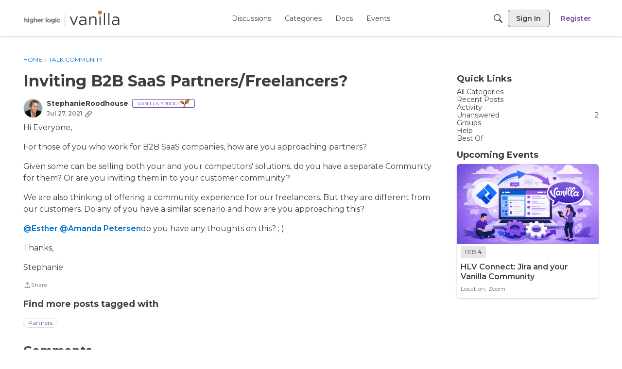

--- FILE ---
content_type: application/x-javascript
request_url: https://success.vanillaforums.com/dist/v2/layouts/entries/addons/knowledge/common.DxQ2lqaO.min.js
body_size: 168
content:
const __vite__mapDeps=(i,m=__vite__mapDeps,d=(m.f||(m.f=["../../../chunks/addons/openapi-embed/layouts._xHqySZ2.css"])))=>i.map(i=>d[i]);
import{j as a}from"../../../vendor/vendor/react-core.BgLhaSja.min.js";import{S as r,_ as n,o as t,h as o,C as l,G as i,t as e,I as s,P as d,aE as E,aF as S,i as _}from"../../layouts.DCjNbXWn.min.js";import{P as c}from"../../../chunks/addons/dashboard/PlacesSearchTypeFilter.DGJ4kM0-.min.js";const p=new r("knowledge",()=>n(()=>import("../../../chunks/addons/knowledge/KnowledgeSearchDomain.loadable.ibLzHahC.min.js"),__vite__mapDeps([0]),import.meta.url));t(()=>{o("kb.view")&&(l.addDomain(p),i.addSubType({label:e("Article"),icon:a.jsx(s,{icon:"search-articles"}),type:"article"}),c.addSearchTypes({label:e("Knowledge Bases"),values:["knowledgeBase"]}),d.addSubType({label:e("Knowledge Bases"),icon:a.jsx(s,{icon:"search-knowledge-bases"}),type:E}))});S.registerBeforeUserDropDown(m=>(!_("siteSection.apps.knowledgeBase",!0)||!o("articles.add"),null));


--- FILE ---
content_type: application/x-javascript
request_url: https://success.vanillaforums.com/dist/v2/layouts/chunks/InsertUpdateMetas.B32n1G3S.min.js
body_size: -10
content:
import{j as s}from"../vendor/vendor/react-core.BgLhaSja.min.js";import{br as m,dO as l,bq as i,b_ as o,a4 as t,a8 as n,ae as r}from"../entries/layouts.DCjNbXWn.min.js";function d(e){const a=m.useAsHook();return s.jsx(l,{className:i(a.metaItems,e.className),children:e.children})}function c(e){const a=m.useAsHook();return s.jsx("div",{className:i(e.className,a.metaItem),children:e.children})}function j(e){const a=o();return s.jsxs(d,{children:[s.jsx(c,{children:s.jsx(t,{source:"Published <0/> by <1/>",c0:s.jsx(r,{timestamp:e.dateInserted}),c1:s.jsx(n,{className:a.metaLink,userFragment:e.insertUser})})}),s.jsx(c,{children:s.jsx(t,{source:"Updated <0/> by <1/>",c0:s.jsx(r,{timestamp:e.dateUpdated}),c1:s.jsx(n,{className:a.metaLink,userFragment:e.updateUser})})})]})}export{d as D,j as I,c as a};


--- FILE ---
content_type: application/javascript
request_url: https://success.vanillaforums.com/api/v2/themes/8/assets/javascript.js?v=388828647-69695962
body_size: 4694
content:
/**
 * Utility function for writing to the developer console. You can
 * easily filter in the console because the title of each console `````
 * entry will be Vanilla Debug.
 */

// <!-- Start cookieyes banner -->
// <script id="cookieyes" type="text/javascript" src=https://cdn-cookieyes.com/client_data/c07734fb325d628fa977017b/script.js></script>
// <!-- End cookieyes banner -->

const COOKIE_EYE_URL = 'https://cdn-cookieyes.com/client_data/c07734fb325d628fa977017b/script.js';
const COOKIE_EYE_ID = 'cookieyes';

// Turn on or off console logging for all executions of c();
const DEBUG = false;

/**
 *  Utility function to echo out to console in easy-to-filter output.
 * 
 * @author Patrick Kelly <pkelly@higherlogic.com>
 *  
 * @param arg1 Mixed Will be the output if there is no arg2, or will be the title to explain arg2.
 * @param arg2 Optional Mixed Will be the output if there is a title.
 * @param overRideDebug Bool if the global const DEBUG is set to false, this will output anyway.
 **/
const c = (arg1, arg2, overRideDebug) => {
    if (DEBUG || overRideDebug) {
      const filterFlag = 'Vanilla Debug';
      const title = filterFlag+' '+ String(arg1);
      const msg = (arg2 !== undefined) ?  arg2 :  '';
      const output = (typeof msg === Boolean) ? String(msg) : msg;
      console.log(title, output);
    }
}

/**
 * Add style tag to the head.
 * 
 * @author Patrick Kelly <pkelly@higherlogic.com>
 *
 * @params styles String Valid CSS styles.
 */
const injectCSS = (styles) => {
  const head = document.querySelector('head');
  const styleTag = document.createElement('style');
  styleTag.innerHTML = (styles) ? styles : '';
  head.appendChild(styleTag);
}


/**
 * Add JavaScript into the head.
 * 
 * @author Patrick Kelly <pkelly@higherlogic.com>
 *
 * @params script String Valid JavaScript scripts.
 */
const injectJS = (script) => {
  const nonce = document.querySelector('script')?.nonce;
  const head = document.querySelector('head');
  const scriptTag = document.createElement('script');
  scriptTag.nonce = nonce;
  scriptTag.innerHTML = (script) ? script : '';
  head.appendChild(scriptTag);
}


/**
 * Add JS into the head.
 * 
 * @author Patrick Kelly <pkelly@higherlogic.com>
 *
 * @params validUrl The URL to the JavaScript file to be included.
 */
const injectJSFile = (validUrl, id) => {
  const nonce = document.querySelector('script')?.nonce;
  const head = document.querySelector('head');
  const scriptTag = document.createElement('script');
  scriptTag.setAttribute('nonce', nonce);
  scriptTag.setAttribute('type', 'text/javascript');
  if (id !== undefined && id) {
    scriptTag.setAttribute('id', id);
  }
  scriptTag.async = true;
  scriptTag.src = (validUrl) ? validUrl : '';
  head.appendChild(scriptTag);
}

const IMPORT_FONTAWESOME = `
@font-face {
  font-family: 'FontAwesome';
  src: url('https://netdna.bootstrapcdn.com/font-awesome/4.2.0/fonts/fontawesome-webfont.eot?v=4.2.0');
  src: url('https://netdna.bootstrapcdn.com/font-awesome/4.2.0/fonts/fontawesome-webfont.eot?#iefix&v=4.2.0') format('embedded-opentype'), url('https://netdna.bootstrapcdn.com/font-awesome/4.2.0/fonts/fontawesome-webfont.woff?v=4.2.0') format('woff'), url('https://netdna.bootstrapcdn.com/font-awesome/4.2.0/fonts/fontawesome-webfont.ttf?v=4.2.0') format('truetype'), url('https://netdna.bootstrapcdn.com/font-awesome/4.2.0/fonts/fontawesome-webfont.svg?v=4.2.0#fontawesomeregular') format('svg');
  font-weight: normal;
  font-style: normal;
}
`;
/**
 * Styles for Full Name prompt modal.
 */
const MODAL_CSS = `
 /* The Modal (background) */
.namePrompt {
  display: none; /* Hidden by default */
  position: fixed; /* Stay in place */
  z-index: 3; /* Sit on top */
  left: 0;
  top: 0;
  width: 100%; /* Full width */
  height: 100%; /* Full height */
  overflow: auto; /* Enable scroll if needed */
  background-color: rgb(0,0,0); /* Fallback color */
  background-color: rgba(0,0,0,0.4); /* Black w/ opacity */
}

/* Modal Content/Box */
.namePrompt-modal-content {
  background-color: #fefefe;
  margin: 15% auto; /* 15% from the top and centered */
  padding: 20px;
  border: 1px solid #888;
  border-radius: 6px;
  width: 60%; /* Could be more or less, depending on screen size */
}

.namePrompt-modal-content,
.namePrompt-modal-content p,
.namePrompt-modal-content a {
  font-size: x-large;
}

/* The Close Button */
.namePrompt-close {
  color: #aaa;
  float: right;
  font-size: 28px;
  font-weight: bold;
}

.namePrompt-close:hover,
.namePrompt-close:focus {
  color: black;
  text-decoration: none;
  cursor: pointer;
}
`;

const MODAL_HTML = `
  <div class="namePrompt-modal-content">
    <p>To help us serve you better on our support platform, please fill in you First and Last name on your profile page.</p>
    <p><a href="/profile/edit">Yes, I will add my name now.</a> | <a href="/entry/sso-to-zendesk">I'll do it some other time.</a></p>
  </div>
`;


/**
 * Add HTML to the Body to display the Modal that will
 * prompt users to update their first and last names before
 * going to Zendesk.
 */
const injectModal = (html) => {
  const body = document.querySelector('body');
  const modal = document.createElement('div');
  modal.setAttribute('id', 'namePromptModal');
  modal.setAttribute('class', 'namePrompt');
  modal.innerHTML = (html) ? html : '';
  body.appendChild(modal);
}

onVanillaReady((e) => {
    c('User', e.getCurrentUser());
    const currentUser = e.getCurrentUser();
    injectCSS(IMPORT_FONTAWESOME);
    injectJSFile(COOKIE_EYE_URL, COOKIE_EYE_ID);
    window.addEventListener('load', () => {
        if (!currentUser.extended.hasOwnProperty('FirstName') || !currentUser.extended.hasOwnProperty('LastName')) {
            const supportLink = document.querySelector('a[href*="/entry/sso-to-zendesk"]');
            c('getting ? link', supportLink);
            if (supportLink) {
              supportLink.addEventListener('click', (ev) => {
                  ev.preventDefault();
                  document.getElementById('namePromptModal').style.display = 'block';
              }, true);
              window.addEventListener('click', (event) => {
                if (event.target ==  document.getElementById('namePromptModal')) {
                  document.getElementById('namePromptModal').style.display = "none";
                }
              });
              injectCSS(MODAL_CSS);
              injectModal(MODAL_HTML);
            }
        } else {
            c('Message:', currentUser.extended.FirstName+' '+currentUser.extended.LastName+', you are good to go!');
        }
    });
    
});

/**
 * This code block is for creating an HTML widget that displays links to discussions that are 
 * relevant to Events. This should only appear on the Events page.
 */

onPageView((vanilla) => {
  const page = new URL(window.location.href);
  if (page.pathname !== '/events/category') {
    return;
  }

  // Put four Discussion IDs for displaying in the Events page. 
  const eventDiscussionIDs = [2743,2734,2643,2587];
  const defaultBackgroundImage = "https://us.v-cdn.net/6030677/uploads/040HENSPBDDU/thumbnail-vanilla-connect.png";
  const widgetTitle = "On-Demand Events";
  
  const discussionIDS = eventDiscussionIDs.join(',');

  const ifSystemUser = (vanilla.getCurrentUser().name === 'System') ? true : false;

  // CSS for displaying the Featured Discussions Events widget.
  const FEATURED_EVENTS_DISCUSSIONS_CSS = `
    .hide {
      display: none !important;
    }

    #FeatureDiscussionsForEvents {
      background-position: 50% 50%;
      background-repeat: no-repeat;
      background-size: cover;
      display: flex;
      -webkit-box-align: stretch;
      align-items: stretch;
      -webkit-box-pack: start;
      justify-content: flex-start;
      flex-wrap: wrap;
      padding-left: 8px;
      padding-right: 8px;
      margin-top: -16px;
    }

    .displayEventItems.gridItem {
      flex: 1 1 25%;
    }

    .displayEventItems .gridItemContent {
        padding-left: 8px;
        padding-right: 8px;
        padding-top: 16px;
        height: 100%;
    }

    .displayEventItems .pageBoxNoCompat {
      padding: 0px;
      --content-type: title-description-icon;
      height: 100%;
      color: rgb(51, 51, 51);
      overflow: hidden;
      min-width: 180px;
      display: flex;
      flex-direction: column;
      --border-type: shadow;
      --has-background: false;
      --has-full-outline: true;
      list-style: none;
      border: none;
      box-shadow: rgba(0, 0, 0, 0.22) 0px 1px 3px 0px;
      border-radius: 15px;
      background: none 50% 50% / cover no-repeat rgb(255, 255, 255);
      clear: both;
      width: 100%;
    }

    .displayEventItems a.listItem-styles-item {
      flex: 1 1 0%;
      display: flex;
      -webkit-box-align: stretch;
      align-items: stretch;
      flex-direction: column;
      padding: 0px;
      cursor: pointer;
    }

    .displayEventItems .listItemMedia {
      position: relative;
      width: auto;
      padding-top: 56.25%;
      background: center / cover no-repeat url("${defaultBackgroundImage}"), linear-gradient(110deg, rgba(101,82,161,255), rgba(30,107,179,255) 80%);
    }

    .displayEventItems img.listItemImage {
      display: block;
      position: absolute;
      top: 0px;
      left: 0px;
      width: 100%;
      height: 100%;
      object-fit: cover;
      border-radius: 1px;
    }

    .displayEventItems .contentContainer {
      display: flex;
      flex-direction: column;
      -webkit-box-pack: justify;
      justify-content: space-between;
      flex: 1 1 0%;
      color: rgb(62, 62, 60);
      padding: 8px;
    }

    .displayEventItems .titleContainer {
      display: flex;
      align-items: flex-start;
    }

    .displayEventItems h3.listItem-styles-title {
      flex: 1 1 0%;
      color: rgb(62, 62, 60);
      font-size: 16px;
      font-weight: 600;
      margin: 0px
    }

    .displayEventItems a.listItem-styles-titleLink {
      font-size: 16px;
      font-weight: 600;
    }
    
    .displayEventItems .truncatedText {
      display: -webkit-box;
      -webkit-line-clamp: 3;
      -webkit-box-orient: vertical;
      overflow: hidden;
      text-overflow: ellipsis;
    }

    .displayEventItems .listItem-styles-metaWrapContainer {
      display: flex;
      flex-flow: row-reverse wrap;
      width: calc(100% + 16px);
      margin-left: -8px;
      margin-inline-start: -8px;
      -webkit-box-flex: 1;
      flex-grow: 1;
    }

    .displayEventItems .metaDescriptionContainer {
      margin-left: 8px;
      margin-right: 8px;
      -webkit-box-flex: 1;
      flex-grow: 1;
      flex-basis: 300px;
      margin-top: 4px;
      display: flex;
      flex-direction: column;
    }

    .displayEventItems .listItem-styles-description {
      color: rgb(62, 62, 60);
      font-size: 14px;
      line-height: 21px;
      margin-bottom: 8px;
    }

    .FeatureDiscussionsForEvents .Frame-contentWrap h1 {
      padding: 8px 24px;
    }
  `;


  const addTitleToDiscussionWidget = (titleText) => {
    const titleContainer = document.querySelector('.FeatureDiscussionsForEvents .Frame-contentWrap');
    c('TitleContainer', titleContainer, ifSystemUser);
    c('TitleText', titleText, ifSystemUser);
    if (titleContainer && titleText) {
      const titleElement = document.createElement('h1');
      titleElement.innerText = titleText;
      titleContainer.insertAdjacentElement('afterbegin', titleElement);
    }
  }
  /**
   * Take a JSON discussion object (preferably with an excerpt) and create single HTML element for displaying it in a widget.
   * 
   * @params discussion JSON object returned from the api/v2/discussions endpoint.
   * @returns String an HTML element for displaying one discussion.
   */
  const displayADiscussion = (discussion) => {
    const title = discussion['name'] ?? '';
    const body = discussion['excerpt'] ?? '';
    const url = discussion['url'] ?? false;
    const imageUrl = discussion?.image?.url;
    const imageAlt = discussion?.image?.alt;
    const displayImageCSS = (imageUrl) ? 'show' : 'hide';
    const obj = {'title': title, 'body': body, 'url': url, 'imageUrl': imageUrl, 'imageAlt': imageAlt};
    c('discussion data', obj, ifSystemUser);
    const html = `
      <div class="displayEventItems gridItem">
        <div class="gridItemContent">
          <li class="pageBoxNoCompat">
            <div class="listItem-styles-item">
              <div class="mediaContainer">
                <div class="listItemMedia">
                  <a aria-current="false" href="${url}" tabindex="0" data-link-type="legacy">
                    <img src="${imageUrl}" alt="${imageAlt}" srcset="" class="listItemImage ${displayImageCSS}" loading="lazy">
                  </a>
                </div>
              </div>
              <div class="contentContainer">
                <div class="titleContainer">
                  <h3 class="listItem-styles-title">
                    <a aria-current="false" href="${url}" class="listItem-styles-titleLink" tabindex="0" data-link-type="legacy"><span class="truncatedText">${title}</span></a>
                  </h3>
                </div>
                <div class="listItem-styles-metaWrapContainer">
                  <div class="metaDescriptionContainer">
                    <div class="listItem-styles-description"><span class="truncatedText">${body}</span></div>
                    <div class="listItem-styles-metasContainer"></div>
                  </div>
                </div>
              </div>
            </div>
          </li>
        </div>
      </div>`;
    return html;
  };

  // Inject the CSS for the Event Discussion Widget into the page.
  injectCSS(FEATURED_EVENTS_DISCUSSIONS_CSS);

  // Make an API call to get the 4 discussions configured in the array eventDiscussionID;
  vanilla.apiv2.get(`discussions?discussionID=${discussionIDS}&expand=true`)
  .then((response) => {
    let html = '';
    const eventDiscussionsContainer = document.getElementById('FeatureDiscussionsForEvents');
    // There needs to be an HTML container with the id FeatureDiscussionsForEvents in a pocket.
    if (eventDiscussionsContainer && response.data.length > 0) {
      addTitleToDiscussionWidget(widgetTitle);
      // For each discussion that is returned by the API call...
      for (var i = 0; i < response.data.length; i++) {
        // create an HTML element...
        html = displayADiscussion(response.data[i]);
        // and inject them one after another into the container in the pocket.
        eventDiscussionsContainer.insertAdjacentHTML('beforeEnd', html);
      }
    } else {
      c('No FeatureDiscussionsForEvents HTML element was found. This should be done in a pocket.');
    }
  });
});

onVanillaReady(() => {
fetch("https://success.vanillaforums.com/api/v2/discussions?fields%5B0%5D=discussionID&fields%5B1%5D=lastUser.name&fields%5B2%5D=name", {
    method: "get",
    headers: {
        "X-Requested-With": "vanilla",
        Authorization: "Bearer VANILLA_ACCESS_TOKEN",
    },
})

    .then((response) => {
        if (response.ok) {
            return response;
        } else {
            // API responses come back as JSON.
            return response.json().then((json) => Promise.reject(json));
        }
    })
    .then((response) => response.json())
    .then((json) => console.log('Discussions', json))
    .catch((jsonError) => console.error(jsonError));

    });

/**
 * Add JS into the body.
 * 
 * @author Branwyn Tylwyth <btylwyth@higherlogic.com>
 * Based on work by Patrick Kelly <pkelly@higherlogic.com>
 *
 * @params validUrl The URL to the JavaScript file to be included.
 */
const injectJSFileBody = (validUrl, id) => {
  const nonce = document.querySelector('script')?.nonce;
  const body = document.querySelector('body');
  const scriptTag = document.createElement('script');
  scriptTag.setAttribute('nonce', nonce);
  scriptTag.setAttribute('type', 'text/javascript');
  if (id !== undefined && id) {
    scriptTag.setAttribute('id', id);
  }
  scriptTag.async = true;
  scriptTag.defer = true;
  scriptTag.src = (validUrl) ? validUrl : '';
  body.appendChild(scriptTag);
}

onVanillaReady(() => {
    injectJSFileBody("//js.hs-scripts.com/47835562.js", "hs-script-loader");
    });

